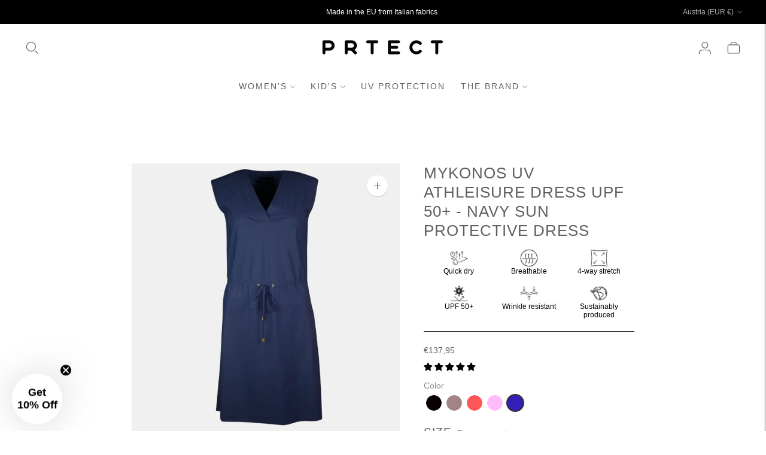

--- FILE ---
content_type: text/css
request_url: https://cdn.shopify.com/extensions/019abf10-6591-7317-bb9d-49a5c2ad7365/buy-box-product-info-blocks-285/assets/tb.css
body_size: -185
content:
.bbtb {
    margin: var(--tb1) 0 var(--tb2);
    max-width: var(--tb3);
    display: flex;
    justify-content: space-around;
    gap: 8px;
    padding: 0;
    list-style: none;
    flex-shrink: 1;
}

.bbtb li {
    display: flex;
    flex-direction: column;
    align-items: center;
    text-align: center;
    width: 33%;
    gap: 8px;
}

.bbtb .icon {
    width: var(--tb4);
    height: var(--tb4);
    color: var(--ic);
}

.bbtb p, .bbtb ul, .bbtb ol {
    font-size: var(--tb6);
    color: var(--tb5);
    line-height: normal;
    margin: 0;
}


--- FILE ---
content_type: text/javascript; charset=utf-8
request_url: https://prtect-me.com/products/sun-dress-mykonos-navy.js
body_size: 1153
content:
{"id":1599508840484,"title":"Mykonos UV Athleisure Dress UPF 50+ - Navy Sun Protective Dress","handle":"sun-dress-mykonos-navy","description":"\u003ch2\u003eEffortless Vacation Style\u003c\/h2\u003e\u003cp\u003eStep into effortless vacation style with this navy UPF 50+ athleisure dress – a versatile favorite for sunny days, active outings, and resort-ready looks. Made from premium Italian sportswear fabric, this dress blends high-performance comfort with feminine elegance.\u003c\/p\u003e\u003ch3\u003eKey Features:\u003c\/h3\u003e\u003cul\u003e\n\u003cli\u003e\n\u003cstrong\u003eUPF 50+ Sun Protection\u003c\/strong\u003e – Maximum UV protection for active days\u003c\/li\u003e\n\u003cli\u003e\n\u003cstrong\u003eV-Neckline\u003c\/strong\u003e – Flattering and sporty design\u003c\/li\u003e\n\u003cli\u003e\n\u003cstrong\u003eGolden Cord Ends\u003c\/strong\u003e – Elegant finishing touches\u003c\/li\u003e\n\u003cli\u003e\n\u003cstrong\u003ePremium Italian Fabric\u003c\/strong\u003e – High-performance sportswear material\u003c\/li\u003e\n\u003cli\u003e\n\u003cstrong\u003eQuick-Dry \u0026amp; Breathable\u003c\/strong\u003e – Perfect for active lifestyles\u003c\/li\u003e\n\u003cli\u003e\n\u003cstrong\u003eClassic Navy\u003c\/strong\u003e – Timeless and versatile shade\u003c\/li\u003e\n\u003c\/ul\u003e\u003ch3\u003ePerfect For:\u003c\/h3\u003e\u003cp\u003eGolf, sightseeing, coastal walks, active vacations, resort wear, casual outings, sun-safe everyday wear\u003c\/p\u003e\u003ch3\u003eStyling Tips:\u003c\/h3\u003e\u003cp\u003eThe refined navy hue brings a polished touch, while the quick-dry, breathable material makes it ideal for golf, sightseeing, or coastal walks. A must-have for active travelers who want comfort without sacrificing style.\u003c\/p\u003e\u003cp\u003e\u003cem\u003eSustainably made in Europe from premium Italian fabric.\u003c\/em\u003e\u003c\/p\u003e","published_at":"2023-01-05T07:49:42+01:00","created_at":"2019-09-10T21:15:25+02:00","vendor":"PRTECT","type":"Women's dress","tags":["beachdress","citytobeach","golftennis","hiking","mykonos","navy","Returbo-Product-Color: PRTECT Mykonos","sleeveless","sleevelessdress","woman","women"],"price":13795,"price_min":13795,"price_max":13795,"available":true,"price_varies":false,"compare_at_price":null,"compare_at_price_min":0,"compare_at_price_max":0,"compare_at_price_varies":false,"variants":[{"id":12286231248932,"title":"XS","option1":"XS","option2":null,"option3":null,"sku":"20101010202","requires_shipping":true,"taxable":true,"featured_image":null,"available":true,"name":"Mykonos UV Athleisure Dress UPF 50+ - Navy Sun Protective Dress - XS","public_title":"XS","options":["XS"],"price":13795,"weight":200,"compare_at_price":null,"inventory_management":"shopify","barcode":"7350015683709","requires_selling_plan":false,"selling_plan_allocations":[]},{"id":12286231281700,"title":"S","option1":"S","option2":null,"option3":null,"sku":"20101010203","requires_shipping":true,"taxable":true,"featured_image":null,"available":true,"name":"Mykonos UV Athleisure Dress UPF 50+ - Navy Sun Protective Dress - S","public_title":"S","options":["S"],"price":13795,"weight":200,"compare_at_price":null,"inventory_management":"shopify","barcode":"7350015683716","requires_selling_plan":false,"selling_plan_allocations":[]},{"id":12286231314468,"title":"M","option1":"M","option2":null,"option3":null,"sku":"20101010204","requires_shipping":true,"taxable":true,"featured_image":null,"available":true,"name":"Mykonos UV Athleisure Dress UPF 50+ - Navy Sun Protective Dress - M","public_title":"M","options":["M"],"price":13795,"weight":200,"compare_at_price":null,"inventory_management":"shopify","barcode":"7350015683723","requires_selling_plan":false,"selling_plan_allocations":[]},{"id":12286231347236,"title":"L","option1":"L","option2":null,"option3":null,"sku":"20101010205","requires_shipping":true,"taxable":true,"featured_image":null,"available":true,"name":"Mykonos UV Athleisure Dress UPF 50+ - Navy Sun Protective Dress - L","public_title":"L","options":["L"],"price":13795,"weight":200,"compare_at_price":null,"inventory_management":"shopify","barcode":"7350015683730","requires_selling_plan":false,"selling_plan_allocations":[]},{"id":12286231380004,"title":"XL","option1":"XL","option2":null,"option3":null,"sku":"20101010206","requires_shipping":true,"taxable":true,"featured_image":null,"available":true,"name":"Mykonos UV Athleisure Dress UPF 50+ - Navy Sun Protective Dress - XL","public_title":"XL","options":["XL"],"price":13795,"weight":200,"compare_at_price":null,"inventory_management":"shopify","barcode":"7350015683747","requires_selling_plan":false,"selling_plan_allocations":[]}],"images":["\/\/cdn.shopify.com\/s\/files\/1\/0068\/7643\/0372\/files\/PRTECTmykonosUVdressnavyGoogle.jpg?v=1763975312","\/\/cdn.shopify.com\/s\/files\/1\/0068\/7643\/0372\/files\/Sundbomphotography-44-LQkopiera-Erica-Ocean_Breeze_33079cac-b5fa-4254-9da0-0c5267249f83.png?v=1763975312"],"featured_image":"\/\/cdn.shopify.com\/s\/files\/1\/0068\/7643\/0372\/files\/PRTECTmykonosUVdressnavyGoogle.jpg?v=1763975312","options":[{"name":"Size","position":1,"values":["XS","S","M","L","XL"]}],"url":"\/products\/sun-dress-mykonos-navy","media":[{"alt":null,"id":52115466977608,"position":1,"preview_image":{"aspect_ratio":1.0,"height":1800,"width":1800,"src":"https:\/\/cdn.shopify.com\/s\/files\/1\/0068\/7643\/0372\/files\/PRTECTmykonosUVdressnavyGoogle.jpg?v=1763975312"},"aspect_ratio":1.0,"height":1800,"media_type":"image","src":"https:\/\/cdn.shopify.com\/s\/files\/1\/0068\/7643\/0372\/files\/PRTECTmykonosUVdressnavyGoogle.jpg?v=1763975312","width":1800},{"alt":null,"id":56066363654472,"position":2,"preview_image":{"aspect_ratio":1.0,"height":905,"width":905,"src":"https:\/\/cdn.shopify.com\/s\/files\/1\/0068\/7643\/0372\/files\/Sundbomphotography-44-LQkopiera-Erica-Ocean_Breeze_33079cac-b5fa-4254-9da0-0c5267249f83.png?v=1763975312"},"aspect_ratio":1.0,"height":905,"media_type":"image","src":"https:\/\/cdn.shopify.com\/s\/files\/1\/0068\/7643\/0372\/files\/Sundbomphotography-44-LQkopiera-Erica-Ocean_Breeze_33079cac-b5fa-4254-9da0-0c5267249f83.png?v=1763975312","width":905}],"requires_selling_plan":false,"selling_plan_groups":[]}

--- FILE ---
content_type: text/javascript; charset=utf-8
request_url: https://prtect-me.com/products/mykonos-uv-dress.js
body_size: 434
content:
{"id":7649750745237,"title":"Mykonos UV Athleisure Dress UPF 50+ - Taupe Sun Protective Dress","handle":"mykonos-uv-dress","description":"\u003ch2\u003eSophisticated Comfort for Active Lifestyles\u003c\/h2\u003e\n\u003cp\u003eWe adore this sophisticated taupe dress, accented with elegant silver cord ends. Made from high-performance sportswear fabric with built-in UPF 50+ sun protection, it's the perfect everyday dress for warm, sunny days.\u003c\/p\u003e\n\u003ch3\u003eKey Features:\u003c\/h3\u003e\n\u003cul\u003e\n\u003cli\u003e\n\u003cstrong\u003eUPF 50+ Sun Protection\u003c\/strong\u003e – Maximum UV protection\u003c\/li\u003e\n\u003cli\u003e\n\u003cstrong\u003eHigh-Performance Fabric\u003c\/strong\u003e – Sportswear-quality material\u003c\/li\u003e\n\u003cli\u003e\n\u003cstrong\u003eSuper Stretchy\u003c\/strong\u003e – Exceptional comfort and freedom of movement\u003c\/li\u003e\n\u003cli\u003e\n\u003cstrong\u003eBreathable Material\u003c\/strong\u003e – Keeps you cool all day\u003c\/li\u003e\n\u003cli\u003e\n\u003cstrong\u003eSilver Cord Ends\u003c\/strong\u003e – Elegant finishing touches\u003c\/li\u003e\n\u003cli\u003e\n\u003cstrong\u003eSophisticated Taupe\u003c\/strong\u003e – Versatile neutral shade\u003c\/li\u003e\n\u003c\/ul\u003e\n\u003ch3\u003ePerfect For:\u003c\/h3\u003e\n\u003cp\u003eCity exploration, hiking, golf, outdoor adventures, active lifestyles, everyday sun-safe wear\u003c\/p\u003e\n\u003ch3\u003eStyling Tips:\u003c\/h3\u003e\n\u003cp\u003eThe breathable, super-stretchy material ensures exceptional comfort and freedom of movement, making it ideal for active lifestyles—perfect for the city, hiking, golf, and other outdoor adventures.\u003c\/p\u003e","published_at":"2022-08-31T17:01:09+02:00","created_at":"2022-08-31T17:01:09+02:00","vendor":"PRTECT","type":"Women's dress","tags":["active wear","athleisure","Beachdress","Citytobeach","golf dress","Golftennis","hiking","hiking dress","mykonos","Neutral","Returbo-Product-Color: PRTECT Mykonos","Sleeveless","sleevelessdress","Taupe","UPF 50+","women"],"price":13795,"price_min":13795,"price_max":13795,"available":true,"price_varies":false,"compare_at_price":null,"compare_at_price_min":0,"compare_at_price_max":0,"compare_at_price_varies":false,"variants":[{"id":42734281457813,"title":"XXS","option1":"XXS","option2":null,"option3":null,"sku":"20101012501","requires_shipping":true,"taxable":true,"featured_image":null,"available":true,"name":"Mykonos UV Athleisure Dress UPF 50+ - Taupe Sun Protective Dress - XXS","public_title":"XXS","options":["XXS"],"price":13795,"weight":200,"compare_at_price":null,"inventory_management":"shopify","barcode":"7350015686656","requires_selling_plan":false,"selling_plan_allocations":[]},{"id":42714843218069,"title":"XS","option1":"XS","option2":null,"option3":null,"sku":"20101012502","requires_shipping":true,"taxable":true,"featured_image":null,"available":true,"name":"Mykonos UV Athleisure Dress UPF 50+ - Taupe Sun Protective Dress - XS","public_title":"XS","options":["XS"],"price":13795,"weight":200,"compare_at_price":null,"inventory_management":"shopify","barcode":"7350015686663","requires_selling_plan":false,"selling_plan_allocations":[]},{"id":42714843250837,"title":"S","option1":"S","option2":null,"option3":null,"sku":"20101012503","requires_shipping":true,"taxable":true,"featured_image":null,"available":true,"name":"Mykonos UV Athleisure Dress UPF 50+ - Taupe Sun Protective Dress - S","public_title":"S","options":["S"],"price":13795,"weight":200,"compare_at_price":null,"inventory_management":"shopify","barcode":"7350015686670","requires_selling_plan":false,"selling_plan_allocations":[]},{"id":42714843283605,"title":"M","option1":"M","option2":null,"option3":null,"sku":"20101012504","requires_shipping":true,"taxable":true,"featured_image":null,"available":true,"name":"Mykonos UV Athleisure Dress UPF 50+ - Taupe Sun Protective Dress - M","public_title":"M","options":["M"],"price":13795,"weight":200,"compare_at_price":null,"inventory_management":"shopify","barcode":"7350015686687","requires_selling_plan":false,"selling_plan_allocations":[]},{"id":42714843316373,"title":"L","option1":"L","option2":null,"option3":null,"sku":"20101012505","requires_shipping":true,"taxable":true,"featured_image":null,"available":true,"name":"Mykonos UV Athleisure Dress UPF 50+ - Taupe Sun Protective Dress - L","public_title":"L","options":["L"],"price":13795,"weight":200,"compare_at_price":null,"inventory_management":"shopify","barcode":"7350015686694","requires_selling_plan":false,"selling_plan_allocations":[]},{"id":42714843349141,"title":"XL","option1":"XL","option2":null,"option3":null,"sku":"20101012506","requires_shipping":true,"taxable":true,"featured_image":null,"available":true,"name":"Mykonos UV Athleisure Dress UPF 50+ - Taupe Sun Protective Dress - XL","public_title":"XL","options":["XL"],"price":13795,"weight":200,"compare_at_price":null,"inventory_management":"shopify","barcode":"7350015686700","requires_selling_plan":false,"selling_plan_allocations":[]}],"images":["\/\/cdn.shopify.com\/s\/files\/1\/0068\/7643\/0372\/files\/Caliss_17aug_3LQ.jpg?v=1762776642","\/\/cdn.shopify.com\/s\/files\/1\/0068\/7643\/0372\/files\/PRTECTMykonosUVdresstaupeGoogle.jpg?v=1763657206"],"featured_image":"\/\/cdn.shopify.com\/s\/files\/1\/0068\/7643\/0372\/files\/Caliss_17aug_3LQ.jpg?v=1762776642","options":[{"name":"Size","position":1,"values":["XXS","XS","S","M","L","XL"]}],"url":"\/products\/mykonos-uv-dress","media":[{"alt":null,"id":52115491160392,"position":1,"preview_image":{"aspect_ratio":1.0,"height":1447,"width":1447,"src":"https:\/\/cdn.shopify.com\/s\/files\/1\/0068\/7643\/0372\/files\/Caliss_17aug_3LQ.jpg?v=1762776642"},"aspect_ratio":1.0,"height":1447,"media_type":"image","src":"https:\/\/cdn.shopify.com\/s\/files\/1\/0068\/7643\/0372\/files\/Caliss_17aug_3LQ.jpg?v=1762776642","width":1447},{"alt":null,"id":52115473170760,"position":2,"preview_image":{"aspect_ratio":1.0,"height":1800,"width":1800,"src":"https:\/\/cdn.shopify.com\/s\/files\/1\/0068\/7643\/0372\/files\/PRTECTMykonosUVdresstaupeGoogle.jpg?v=1763657206"},"aspect_ratio":1.0,"height":1800,"media_type":"image","src":"https:\/\/cdn.shopify.com\/s\/files\/1\/0068\/7643\/0372\/files\/PRTECTMykonosUVdresstaupeGoogle.jpg?v=1763657206","width":1800}],"requires_selling_plan":false,"selling_plan_groups":[]}

--- FILE ---
content_type: text/javascript; charset=utf-8
request_url: https://prtect-me.com/products/sun-dress-mykonos-navy.js
body_size: 878
content:
{"id":1599508840484,"title":"Mykonos UV Athleisure Dress UPF 50+ - Navy Sun Protective Dress","handle":"sun-dress-mykonos-navy","description":"\u003ch2\u003eEffortless Vacation Style\u003c\/h2\u003e\u003cp\u003eStep into effortless vacation style with this navy UPF 50+ athleisure dress – a versatile favorite for sunny days, active outings, and resort-ready looks. Made from premium Italian sportswear fabric, this dress blends high-performance comfort with feminine elegance.\u003c\/p\u003e\u003ch3\u003eKey Features:\u003c\/h3\u003e\u003cul\u003e\n\u003cli\u003e\n\u003cstrong\u003eUPF 50+ Sun Protection\u003c\/strong\u003e – Maximum UV protection for active days\u003c\/li\u003e\n\u003cli\u003e\n\u003cstrong\u003eV-Neckline\u003c\/strong\u003e – Flattering and sporty design\u003c\/li\u003e\n\u003cli\u003e\n\u003cstrong\u003eGolden Cord Ends\u003c\/strong\u003e – Elegant finishing touches\u003c\/li\u003e\n\u003cli\u003e\n\u003cstrong\u003ePremium Italian Fabric\u003c\/strong\u003e – High-performance sportswear material\u003c\/li\u003e\n\u003cli\u003e\n\u003cstrong\u003eQuick-Dry \u0026amp; Breathable\u003c\/strong\u003e – Perfect for active lifestyles\u003c\/li\u003e\n\u003cli\u003e\n\u003cstrong\u003eClassic Navy\u003c\/strong\u003e – Timeless and versatile shade\u003c\/li\u003e\n\u003c\/ul\u003e\u003ch3\u003ePerfect For:\u003c\/h3\u003e\u003cp\u003eGolf, sightseeing, coastal walks, active vacations, resort wear, casual outings, sun-safe everyday wear\u003c\/p\u003e\u003ch3\u003eStyling Tips:\u003c\/h3\u003e\u003cp\u003eThe refined navy hue brings a polished touch, while the quick-dry, breathable material makes it ideal for golf, sightseeing, or coastal walks. A must-have for active travelers who want comfort without sacrificing style.\u003c\/p\u003e\u003cp\u003e\u003cem\u003eSustainably made in Europe from premium Italian fabric.\u003c\/em\u003e\u003c\/p\u003e","published_at":"2023-01-05T07:49:42+01:00","created_at":"2019-09-10T21:15:25+02:00","vendor":"PRTECT","type":"Women's dress","tags":["beachdress","citytobeach","golftennis","hiking","mykonos","navy","Returbo-Product-Color: PRTECT Mykonos","sleeveless","sleevelessdress","woman","women"],"price":13795,"price_min":13795,"price_max":13795,"available":true,"price_varies":false,"compare_at_price":null,"compare_at_price_min":0,"compare_at_price_max":0,"compare_at_price_varies":false,"variants":[{"id":12286231248932,"title":"XS","option1":"XS","option2":null,"option3":null,"sku":"20101010202","requires_shipping":true,"taxable":true,"featured_image":null,"available":true,"name":"Mykonos UV Athleisure Dress UPF 50+ - Navy Sun Protective Dress - XS","public_title":"XS","options":["XS"],"price":13795,"weight":200,"compare_at_price":null,"inventory_management":"shopify","barcode":"7350015683709","requires_selling_plan":false,"selling_plan_allocations":[]},{"id":12286231281700,"title":"S","option1":"S","option2":null,"option3":null,"sku":"20101010203","requires_shipping":true,"taxable":true,"featured_image":null,"available":true,"name":"Mykonos UV Athleisure Dress UPF 50+ - Navy Sun Protective Dress - S","public_title":"S","options":["S"],"price":13795,"weight":200,"compare_at_price":null,"inventory_management":"shopify","barcode":"7350015683716","requires_selling_plan":false,"selling_plan_allocations":[]},{"id":12286231314468,"title":"M","option1":"M","option2":null,"option3":null,"sku":"20101010204","requires_shipping":true,"taxable":true,"featured_image":null,"available":true,"name":"Mykonos UV Athleisure Dress UPF 50+ - Navy Sun Protective Dress - M","public_title":"M","options":["M"],"price":13795,"weight":200,"compare_at_price":null,"inventory_management":"shopify","barcode":"7350015683723","requires_selling_plan":false,"selling_plan_allocations":[]},{"id":12286231347236,"title":"L","option1":"L","option2":null,"option3":null,"sku":"20101010205","requires_shipping":true,"taxable":true,"featured_image":null,"available":true,"name":"Mykonos UV Athleisure Dress UPF 50+ - Navy Sun Protective Dress - L","public_title":"L","options":["L"],"price":13795,"weight":200,"compare_at_price":null,"inventory_management":"shopify","barcode":"7350015683730","requires_selling_plan":false,"selling_plan_allocations":[]},{"id":12286231380004,"title":"XL","option1":"XL","option2":null,"option3":null,"sku":"20101010206","requires_shipping":true,"taxable":true,"featured_image":null,"available":true,"name":"Mykonos UV Athleisure Dress UPF 50+ - Navy Sun Protective Dress - XL","public_title":"XL","options":["XL"],"price":13795,"weight":200,"compare_at_price":null,"inventory_management":"shopify","barcode":"7350015683747","requires_selling_plan":false,"selling_plan_allocations":[]}],"images":["\/\/cdn.shopify.com\/s\/files\/1\/0068\/7643\/0372\/files\/PRTECTmykonosUVdressnavyGoogle.jpg?v=1763975312","\/\/cdn.shopify.com\/s\/files\/1\/0068\/7643\/0372\/files\/Sundbomphotography-44-LQkopiera-Erica-Ocean_Breeze_33079cac-b5fa-4254-9da0-0c5267249f83.png?v=1763975312"],"featured_image":"\/\/cdn.shopify.com\/s\/files\/1\/0068\/7643\/0372\/files\/PRTECTmykonosUVdressnavyGoogle.jpg?v=1763975312","options":[{"name":"Size","position":1,"values":["XS","S","M","L","XL"]}],"url":"\/products\/sun-dress-mykonos-navy","media":[{"alt":null,"id":52115466977608,"position":1,"preview_image":{"aspect_ratio":1.0,"height":1800,"width":1800,"src":"https:\/\/cdn.shopify.com\/s\/files\/1\/0068\/7643\/0372\/files\/PRTECTmykonosUVdressnavyGoogle.jpg?v=1763975312"},"aspect_ratio":1.0,"height":1800,"media_type":"image","src":"https:\/\/cdn.shopify.com\/s\/files\/1\/0068\/7643\/0372\/files\/PRTECTmykonosUVdressnavyGoogle.jpg?v=1763975312","width":1800},{"alt":null,"id":56066363654472,"position":2,"preview_image":{"aspect_ratio":1.0,"height":905,"width":905,"src":"https:\/\/cdn.shopify.com\/s\/files\/1\/0068\/7643\/0372\/files\/Sundbomphotography-44-LQkopiera-Erica-Ocean_Breeze_33079cac-b5fa-4254-9da0-0c5267249f83.png?v=1763975312"},"aspect_ratio":1.0,"height":905,"media_type":"image","src":"https:\/\/cdn.shopify.com\/s\/files\/1\/0068\/7643\/0372\/files\/Sundbomphotography-44-LQkopiera-Erica-Ocean_Breeze_33079cac-b5fa-4254-9da0-0c5267249f83.png?v=1763975312","width":905}],"requires_selling_plan":false,"selling_plan_groups":[]}

--- FILE ---
content_type: text/javascript; charset=utf-8
request_url: https://prtect-me.com/products/mykonos-uv-dress-bubblegum.js
body_size: 847
content:
{"id":7655122075797,"title":"Mykonos UV Athleisure Dress UPF 50+ - Bubblegum pink Sun Protective Dress","handle":"mykonos-uv-dress-bubblegum","description":"\u003ch2\u003eSporty Style Meets Sun Protection\u003c\/h2\u003e\u003cp\u003eSporty yet stylish, the bubblegum pink Mykonos dress features a flattering V-neck and silver cord ends. Made from breathable, quick-dry fabric with UPF 50+ sun protection, it's perfect for active outdoor days like golf or hiking, offering sun-safe comfort and vibrant color.\u003c\/p\u003e\u003ch3\u003eKey Features:\u003c\/h3\u003e\u003cul\u003e\n\u003cli\u003e\n\u003cstrong\u003eUPF 50+ Sun Protection\u003c\/strong\u003e – Maximum UV protection for active days\u003c\/li\u003e\n\u003cli\u003e\n\u003cstrong\u003eV-Neck Design\u003c\/strong\u003e – Flattering and sporty neckline\u003c\/li\u003e\n\u003cli\u003e\n\u003cstrong\u003eSilver Cord Ends\u003c\/strong\u003e – Elegant finishing touches\u003c\/li\u003e\n\u003cli\u003e\n\u003cstrong\u003eBreathable Fabric\u003c\/strong\u003e – Keeps you cool during activity\u003c\/li\u003e\n\u003cli\u003e\n\u003cstrong\u003eQuick-Dry Material\u003c\/strong\u003e – Perfect for active lifestyles\u003c\/li\u003e\n\u003cli\u003e\n\u003cstrong\u003eVibrant Bubblegum Pink\u003c\/strong\u003e – Flattering on every skin tone\u003c\/li\u003e\n\u003c\/ul\u003e\u003ch3\u003ePerfect For:\u003c\/h3\u003e\u003cp\u003eGolf, hiking, active outdoor adventures, beach days, casual outings, sun-safe everyday wear\u003c\/p\u003e\u003ch3\u003eStyling Tips:\u003c\/h3\u003e\u003cp\u003eA customer favorite that combines activewear comfort with everyday style. Perfect for warm-weather adventures and casual outings.\u003c\/p\u003e","published_at":"2022-09-05T14:13:18+02:00","created_at":"2022-09-05T14:13:18+02:00","vendor":"PRTECT","type":"Women's dress","tags":["active wear","athleisure","Beachdress","Citytobeach","golf dress","Golftennis","hiking","hiking dress","mykonos","neutral","pink","Returbo-Product-Color: PRTECT Mykonos","Sleeveless","sleevelessdress","UPF 50+"],"price":13795,"price_min":13795,"price_max":13795,"available":true,"price_varies":false,"compare_at_price":null,"compare_at_price_min":0,"compare_at_price_max":0,"compare_at_price_varies":false,"variants":[{"id":42731198316693,"title":"XXS","option1":"XXS","option2":null,"option3":null,"sku":"20101010501","requires_shipping":true,"taxable":true,"featured_image":null,"available":true,"name":"Mykonos UV Athleisure Dress UPF 50+ - Bubblegum pink Sun Protective Dress - XXS","public_title":"XXS","options":["XXS"],"price":13795,"weight":200,"compare_at_price":null,"inventory_management":"shopify","barcode":"7350015686717","requires_selling_plan":false,"selling_plan_allocations":[]},{"id":42731198349461,"title":"XS","option1":"XS","option2":null,"option3":null,"sku":"20101010502","requires_shipping":true,"taxable":true,"featured_image":null,"available":true,"name":"Mykonos UV Athleisure Dress UPF 50+ - Bubblegum pink Sun Protective Dress - XS","public_title":"XS","options":["XS"],"price":13795,"weight":200,"compare_at_price":null,"inventory_management":"shopify","barcode":"7350015686724","requires_selling_plan":false,"selling_plan_allocations":[]},{"id":42731198382229,"title":"S","option1":"S","option2":null,"option3":null,"sku":"20101010503","requires_shipping":true,"taxable":true,"featured_image":null,"available":true,"name":"Mykonos UV Athleisure Dress UPF 50+ - Bubblegum pink Sun Protective Dress - S","public_title":"S","options":["S"],"price":13795,"weight":200,"compare_at_price":null,"inventory_management":"shopify","barcode":"7350015686731","requires_selling_plan":false,"selling_plan_allocations":[]},{"id":42731198414997,"title":"M","option1":"M","option2":null,"option3":null,"sku":"20101010504","requires_shipping":true,"taxable":true,"featured_image":null,"available":true,"name":"Mykonos UV Athleisure Dress UPF 50+ - Bubblegum pink Sun Protective Dress - M","public_title":"M","options":["M"],"price":13795,"weight":200,"compare_at_price":null,"inventory_management":"shopify","barcode":"7350015686748","requires_selling_plan":false,"selling_plan_allocations":[]},{"id":42731198447765,"title":"L","option1":"L","option2":null,"option3":null,"sku":"20101010505","requires_shipping":true,"taxable":true,"featured_image":null,"available":true,"name":"Mykonos UV Athleisure Dress UPF 50+ - Bubblegum pink Sun Protective Dress - L","public_title":"L","options":["L"],"price":13795,"weight":200,"compare_at_price":null,"inventory_management":"shopify","barcode":"7350015686755","requires_selling_plan":false,"selling_plan_allocations":[]},{"id":42731198480533,"title":"XL","option1":"XL","option2":null,"option3":null,"sku":"20101010506","requires_shipping":true,"taxable":true,"featured_image":null,"available":true,"name":"Mykonos UV Athleisure Dress UPF 50+ - Bubblegum pink Sun Protective Dress - XL","public_title":"XL","options":["XL"],"price":13795,"weight":200,"compare_at_price":null,"inventory_management":"shopify","barcode":"7350015686762","requires_selling_plan":false,"selling_plan_allocations":[]}],"images":["\/\/cdn.shopify.com\/s\/files\/1\/0068\/7643\/0372\/files\/PRTECTMykonosUVdressbubblegum.jpg?v=1763975302","\/\/cdn.shopify.com\/s\/files\/1\/0068\/7643\/0372\/files\/PRTECTMykonosbubblegumny.png?v=1763975302","\/\/cdn.shopify.com\/s\/files\/1\/0068\/7643\/0372\/files\/Caliss_1273_kopiera_2-Erica-Ocean_Breeze_dd313200-4ce8-476f-817b-9c1e64fd6a96.png?v=1763975282"],"featured_image":"\/\/cdn.shopify.com\/s\/files\/1\/0068\/7643\/0372\/files\/PRTECTMykonosUVdressbubblegum.jpg?v=1763975302","options":[{"name":"Size","position":1,"values":["XXS","XS","S","M","L","XL"]}],"url":"\/products\/mykonos-uv-dress-bubblegum","media":[{"alt":null,"id":52115385680200,"position":1,"preview_image":{"aspect_ratio":1.0,"height":1800,"width":1800,"src":"https:\/\/cdn.shopify.com\/s\/files\/1\/0068\/7643\/0372\/files\/PRTECTMykonosUVdressbubblegum.jpg?v=1763975302"},"aspect_ratio":1.0,"height":1800,"media_type":"image","src":"https:\/\/cdn.shopify.com\/s\/files\/1\/0068\/7643\/0372\/files\/PRTECTMykonosUVdressbubblegum.jpg?v=1763975302","width":1800},{"alt":null,"id":52884923253064,"position":2,"preview_image":{"aspect_ratio":1.001,"height":830,"width":831,"src":"https:\/\/cdn.shopify.com\/s\/files\/1\/0068\/7643\/0372\/files\/PRTECTMykonosbubblegumny.png?v=1763975302"},"aspect_ratio":1.001,"height":830,"media_type":"image","src":"https:\/\/cdn.shopify.com\/s\/files\/1\/0068\/7643\/0372\/files\/PRTECTMykonosbubblegumny.png?v=1763975302","width":831},{"alt":null,"id":56060641739080,"position":3,"preview_image":{"aspect_ratio":1.0,"height":861,"width":861,"src":"https:\/\/cdn.shopify.com\/s\/files\/1\/0068\/7643\/0372\/files\/Caliss_1273_kopiera_2-Erica-Ocean_Breeze_dd313200-4ce8-476f-817b-9c1e64fd6a96.png?v=1763975282"},"aspect_ratio":1.0,"height":861,"media_type":"image","src":"https:\/\/cdn.shopify.com\/s\/files\/1\/0068\/7643\/0372\/files\/Caliss_1273_kopiera_2-Erica-Ocean_Breeze_dd313200-4ce8-476f-817b-9c1e64fd6a96.png?v=1763975282","width":861}],"requires_selling_plan":false,"selling_plan_groups":[]}

--- FILE ---
content_type: text/javascript; charset=utf-8
request_url: https://prtect-me.com/products/mykonos-uv-dress-1.js
body_size: 743
content:
{"id":7654857146517,"title":"Mykonos UV Athleisure Dress UPF 50+ - Coral Red Sun Protective Dress","handle":"mykonos-uv-dress-1","description":"\u003ch2\u003eEffortless Style for Active Days\u003c\/h2\u003e\u003cp\u003eFrom beach days to outdoor lunches, this coral red athleisure dress offers effortless style without sacrificing comfort or performance. Flattering on every skin tone, it's quickly become a customer favorite.\u003c\/p\u003e\u003ch3\u003eKey Features:\u003c\/h3\u003e\u003cul\u003e\n\u003cli\u003e\n\u003cstrong\u003eUPF 50+ Sun Protection\u003c\/strong\u003e – Built-in UV protection\u003c\/li\u003e\n\u003cli\u003e\n\u003cstrong\u003eBreathable Fabric\u003c\/strong\u003e – Keeps you cool and comfortable\u003c\/li\u003e\n\u003cli\u003e\n\u003cstrong\u003eQuick-Dry Material\u003c\/strong\u003e – Perfect for active lifestyles\u003c\/li\u003e\n\u003cli\u003e\n\u003cstrong\u003eActivewear Comfort\u003c\/strong\u003e – Moves with you effortlessly\u003c\/li\u003e\n\u003cli\u003e\n\u003cstrong\u003eVibrant Coral Red\u003c\/strong\u003e – Flattering on all skin tones\u003c\/li\u003e\n\u003cli\u003e\n\u003cstrong\u003eVersatile Styling\u003c\/strong\u003e – Beach to lunch with ease\u003c\/li\u003e\n\u003c\/ul\u003e\u003ch3\u003ePerfect For:\u003c\/h3\u003e\u003cp\u003eBeach days, outdoor lunches, casual outings, warm-weather adventures, sun-safe everyday wear, active leisure\u003c\/p\u003e\u003ch3\u003eStyling Tips:\u003c\/h3\u003e\u003cp\u003eCrafted with activewear-level comfort, this dress is perfect for warm-weather adventures, casual outings, and sun-safe everyday wear.\u003c\/p\u003e","published_at":"2022-09-05T11:23:57+02:00","created_at":"2022-09-05T11:23:57+02:00","vendor":"PRTECT","type":"Women's dress","tags":["active wear","athleisure","beach dress","Beachdress","Citytobeach","coral red","Golftennis","hiking","mykonos","Red","Returbo-Product-Color: PRTECT Mykonos","Sleeveless","sleevelessdress","UPF 50+","women"],"price":13795,"price_min":13795,"price_max":13795,"available":true,"price_varies":false,"compare_at_price":null,"compare_at_price_min":0,"compare_at_price_max":0,"compare_at_price_varies":false,"variants":[{"id":42730745069717,"title":"XXS","option1":"XXS","option2":null,"option3":null,"sku":"20101013501","requires_shipping":true,"taxable":true,"featured_image":null,"available":true,"name":"Mykonos UV Athleisure Dress UPF 50+ - Coral Red Sun Protective Dress - XXS","public_title":"XXS","options":["XXS"],"price":13795,"weight":200,"compare_at_price":null,"inventory_management":"shopify","barcode":"7350015686595","requires_selling_plan":false,"selling_plan_allocations":[]},{"id":42730733109397,"title":"XS","option1":"XS","option2":null,"option3":null,"sku":"20101013502","requires_shipping":true,"taxable":true,"featured_image":null,"available":true,"name":"Mykonos UV Athleisure Dress UPF 50+ - Coral Red Sun Protective Dress - XS","public_title":"XS","options":["XS"],"price":13795,"weight":200,"compare_at_price":null,"inventory_management":"shopify","barcode":"7350015686601","requires_selling_plan":false,"selling_plan_allocations":[]},{"id":42730733142165,"title":"S","option1":"S","option2":null,"option3":null,"sku":"20101013503","requires_shipping":true,"taxable":true,"featured_image":null,"available":true,"name":"Mykonos UV Athleisure Dress UPF 50+ - Coral Red Sun Protective Dress - S","public_title":"S","options":["S"],"price":13795,"weight":200,"compare_at_price":null,"inventory_management":"shopify","barcode":"7350015686618","requires_selling_plan":false,"selling_plan_allocations":[]},{"id":42730733174933,"title":"M","option1":"M","option2":null,"option3":null,"sku":"20101013504","requires_shipping":true,"taxable":true,"featured_image":null,"available":true,"name":"Mykonos UV Athleisure Dress UPF 50+ - Coral Red Sun Protective Dress - M","public_title":"M","options":["M"],"price":13795,"weight":200,"compare_at_price":null,"inventory_management":"shopify","barcode":"7350015686625","requires_selling_plan":false,"selling_plan_allocations":[]},{"id":42730733207701,"title":"L","option1":"L","option2":null,"option3":null,"sku":"20101013505","requires_shipping":true,"taxable":true,"featured_image":null,"available":true,"name":"Mykonos UV Athleisure Dress UPF 50+ - Coral Red Sun Protective Dress - L","public_title":"L","options":["L"],"price":13795,"weight":200,"compare_at_price":null,"inventory_management":"shopify","barcode":"7350015686632","requires_selling_plan":false,"selling_plan_allocations":[]},{"id":42730733240469,"title":"XL","option1":"XL","option2":null,"option3":null,"sku":"20101013506","requires_shipping":true,"taxable":true,"featured_image":null,"available":true,"name":"Mykonos UV Athleisure Dress UPF 50+ - Coral Red Sun Protective Dress - XL","public_title":"XL","options":["XL"],"price":13795,"weight":200,"compare_at_price":null,"inventory_management":"shopify","barcode":"7350015686649","requires_selling_plan":false,"selling_plan_allocations":[]}],"images":["\/\/cdn.shopify.com\/s\/files\/1\/0068\/7643\/0372\/files\/PRTECTMykonoscoralGoogle.webp?v=1763975294","\/\/cdn.shopify.com\/s\/files\/1\/0068\/7643\/0372\/files\/PRTECTMykonosUVDresscoralGoogle.jpg?v=1763975294","\/\/cdn.shopify.com\/s\/files\/1\/0068\/7643\/0372\/files\/2.png?v=1763975294"],"featured_image":"\/\/cdn.shopify.com\/s\/files\/1\/0068\/7643\/0372\/files\/PRTECTMykonoscoralGoogle.webp?v=1763975294","options":[{"name":"Size","position":1,"values":["XXS","XS","S","M","L","XL"]}],"url":"\/products\/mykonos-uv-dress-1","media":[{"alt":null,"id":52115453804872,"position":1,"preview_image":{"aspect_ratio":1.0,"height":2560,"width":2560,"src":"https:\/\/cdn.shopify.com\/s\/files\/1\/0068\/7643\/0372\/files\/PRTECTMykonoscoralGoogle.webp?v=1763975294"},"aspect_ratio":1.0,"height":2560,"media_type":"image","src":"https:\/\/cdn.shopify.com\/s\/files\/1\/0068\/7643\/0372\/files\/PRTECTMykonoscoralGoogle.webp?v=1763975294","width":2560},{"alt":null,"id":52115453837640,"position":2,"preview_image":{"aspect_ratio":1.0,"height":1800,"width":1800,"src":"https:\/\/cdn.shopify.com\/s\/files\/1\/0068\/7643\/0372\/files\/PRTECTMykonosUVDresscoralGoogle.jpg?v=1763975294"},"aspect_ratio":1.0,"height":1800,"media_type":"image","src":"https:\/\/cdn.shopify.com\/s\/files\/1\/0068\/7643\/0372\/files\/PRTECTMykonosUVDresscoralGoogle.jpg?v=1763975294","width":1800},{"alt":null,"id":54260367655240,"position":3,"preview_image":{"aspect_ratio":1.0,"height":1080,"width":1080,"src":"https:\/\/cdn.shopify.com\/s\/files\/1\/0068\/7643\/0372\/files\/2.png?v=1763975294"},"aspect_ratio":1.0,"height":1080,"media_type":"image","src":"https:\/\/cdn.shopify.com\/s\/files\/1\/0068\/7643\/0372\/files\/2.png?v=1763975294","width":1080}],"requires_selling_plan":false,"selling_plan_groups":[]}

--- FILE ---
content_type: text/javascript; charset=utf-8
request_url: https://prtect-me.com/products/mykonos-uv-dress-black.js
body_size: 1146
content:
{"id":6355136053397,"title":"Mykonos UV Athleisure Dress UPF 50+ - Black Sun Protective Dress","handle":"mykonos-uv-dress-black","description":"\u003ch2\u003eVersatile Athleisure for Effortless Style\u003c\/h2\u003e\u003cp\u003ePack this versatile athleisure resort dress for effortless day-to-night style. Made from soft, stretchy fabric with UPF 50+ sun protection, it offers comfort and function for all your vacation activities. Elegant golden cord ends add a luxe touch to this activewear-inspired essential.\u003c\/p\u003e\u003ch3\u003eKey Features:\u003c\/h3\u003e\u003cul\u003e\n\u003cli\u003e\n\u003cstrong\u003eUPF 50+ Sun Protection\u003c\/strong\u003e – Maximum UV protection for sun-safe days\u003c\/li\u003e\n\u003cli\u003e\n\u003cstrong\u003eSoft \u0026amp; Stretchy Fabric\u003c\/strong\u003e – Exceptional comfort and freedom of movement\u003c\/li\u003e\n\u003cli\u003e\n\u003cstrong\u003eBreathable Material\u003c\/strong\u003e – Keeps you cool all day\u003c\/li\u003e\n\u003cli\u003e\n\u003cstrong\u003eGolden Cord Ends\u003c\/strong\u003e – Elegant finishing touches\u003c\/li\u003e\n\u003cli\u003e\n\u003cstrong\u003eQuick-Dry Function\u003c\/strong\u003e – Perfect for active lifestyles\u003c\/li\u003e\n\u003cli\u003e\n\u003cstrong\u003eClassic Black\u003c\/strong\u003e – Versatile and sophisticated\u003c\/li\u003e\n\u003c\/ul\u003e\u003ch3\u003ePerfect For:\u003c\/h3\u003e\u003cp\u003eBeach days, casual lunches, evening outings, active leisure, sun-safe resort wear, vacation travel\u003c\/p\u003e\u003ch3\u003eStyling Tips:\u003c\/h3\u003e\u003cp\u003eIdeal for sun-safe, breathable, and easy-to-wear activewear-inspired resort wear. This dress is a must-have for stylish travelers who want comfort without compromising on style.\u003c\/p\u003e","published_at":"2021-01-07T16:24:15+01:00","created_at":"2021-01-07T16:24:15+01:00","vendor":"PRTECT","type":"Women's dress","tags":["beachdress","black","citytobeach","golftennis","hiking","mykonos","Returbo-Product-Color: PRTECT Mykonos","sleeveless","sleevelessdress","women"],"price":13795,"price_min":13795,"price_max":13795,"available":true,"price_varies":false,"compare_at_price":null,"compare_at_price_min":0,"compare_at_price_max":0,"compare_at_price_varies":false,"variants":[{"id":37839441526933,"title":"XXS","option1":"XXS","option2":null,"option3":null,"sku":"20101010101","requires_shipping":true,"taxable":true,"featured_image":null,"available":true,"name":"Mykonos UV Athleisure Dress UPF 50+ - Black Sun Protective Dress - XXS","public_title":"XXS","options":["XXS"],"price":13795,"weight":0,"compare_at_price":null,"inventory_management":"shopify","barcode":"7350015682177","requires_selling_plan":false,"selling_plan_allocations":[]},{"id":37839441559701,"title":"XS","option1":"XS","option2":null,"option3":null,"sku":"20101010102","requires_shipping":true,"taxable":true,"featured_image":null,"available":true,"name":"Mykonos UV Athleisure Dress UPF 50+ - Black Sun Protective Dress - XS","public_title":"XS","options":["XS"],"price":13795,"weight":0,"compare_at_price":null,"inventory_management":"shopify","barcode":"7350015682184","requires_selling_plan":false,"selling_plan_allocations":[]},{"id":37839441592469,"title":"S","option1":"S","option2":null,"option3":null,"sku":"20101010103","requires_shipping":true,"taxable":true,"featured_image":null,"available":true,"name":"Mykonos UV Athleisure Dress UPF 50+ - Black Sun Protective Dress - S","public_title":"S","options":["S"],"price":13795,"weight":0,"compare_at_price":null,"inventory_management":"shopify","barcode":"7350015682191","requires_selling_plan":false,"selling_plan_allocations":[]},{"id":37839441625237,"title":"M","option1":"M","option2":null,"option3":null,"sku":"20101010104","requires_shipping":true,"taxable":true,"featured_image":null,"available":true,"name":"Mykonos UV Athleisure Dress UPF 50+ - Black Sun Protective Dress - M","public_title":"M","options":["M"],"price":13795,"weight":0,"compare_at_price":null,"inventory_management":"shopify","barcode":"7350015682207","requires_selling_plan":false,"selling_plan_allocations":[]},{"id":37839441658005,"title":"L","option1":"L","option2":null,"option3":null,"sku":"20101010105","requires_shipping":true,"taxable":true,"featured_image":null,"available":true,"name":"Mykonos UV Athleisure Dress UPF 50+ - Black Sun Protective Dress - L","public_title":"L","options":["L"],"price":13795,"weight":0,"compare_at_price":null,"inventory_management":"shopify","barcode":"7350015682214","requires_selling_plan":false,"selling_plan_allocations":[]},{"id":37839441690773,"title":"XL","option1":"XL","option2":null,"option3":null,"sku":"20101010106","requires_shipping":true,"taxable":true,"featured_image":null,"available":true,"name":"Mykonos UV Athleisure Dress UPF 50+ - Black Sun Protective Dress - XL","public_title":"XL","options":["XL"],"price":13795,"weight":0,"compare_at_price":null,"inventory_management":"shopify","barcode":"7350015682221","requires_selling_plan":false,"selling_plan_allocations":[]}],"images":["\/\/cdn.shopify.com\/s\/files\/1\/0068\/7643\/0372\/files\/PRTECTMykonosUVdressblackGoogle.jpg?v=1763975258","\/\/cdn.shopify.com\/s\/files\/1\/0068\/7643\/0372\/files\/Sundbomphotography-90-Erica-Ocean_Breeze_269e6ff5-a8fd-4953-874a-04e9b1493305.png?v=1763975258"],"featured_image":"\/\/cdn.shopify.com\/s\/files\/1\/0068\/7643\/0372\/files\/PRTECTMykonosUVdressblackGoogle.jpg?v=1763975258","options":[{"name":"Size","position":1,"values":["XXS","XS","S","M","L","XL"]}],"url":"\/products\/mykonos-uv-dress-black","media":[{"alt":null,"id":52115380470088,"position":1,"preview_image":{"aspect_ratio":1.0,"height":1800,"width":1800,"src":"https:\/\/cdn.shopify.com\/s\/files\/1\/0068\/7643\/0372\/files\/PRTECTMykonosUVdressblackGoogle.jpg?v=1763975258"},"aspect_ratio":1.0,"height":1800,"media_type":"image","src":"https:\/\/cdn.shopify.com\/s\/files\/1\/0068\/7643\/0372\/files\/PRTECTMykonosUVdressblackGoogle.jpg?v=1763975258","width":1800},{"alt":null,"id":56062256382280,"position":2,"preview_image":{"aspect_ratio":1.0,"height":794,"width":794,"src":"https:\/\/cdn.shopify.com\/s\/files\/1\/0068\/7643\/0372\/files\/Sundbomphotography-90-Erica-Ocean_Breeze_269e6ff5-a8fd-4953-874a-04e9b1493305.png?v=1763975258"},"aspect_ratio":1.0,"height":794,"media_type":"image","src":"https:\/\/cdn.shopify.com\/s\/files\/1\/0068\/7643\/0372\/files\/Sundbomphotography-90-Erica-Ocean_Breeze_269e6ff5-a8fd-4953-874a-04e9b1493305.png?v=1763975258","width":794}],"requires_selling_plan":false,"selling_plan_groups":[]}